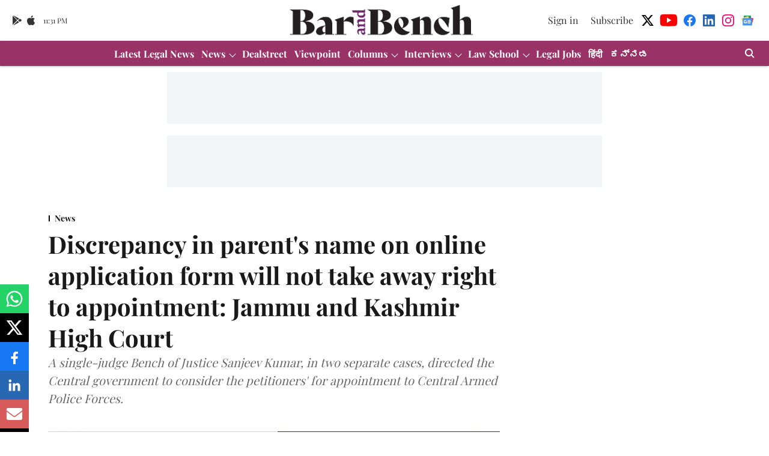

--- FILE ---
content_type: text/html; charset=utf-8
request_url: https://www.google.com/recaptcha/api2/aframe
body_size: 268
content:
<!DOCTYPE HTML><html><head><meta http-equiv="content-type" content="text/html; charset=UTF-8"></head><body><script nonce="IME91VYpWSVq5O4d8lfBlA">/** Anti-fraud and anti-abuse applications only. See google.com/recaptcha */ try{var clients={'sodar':'https://pagead2.googlesyndication.com/pagead/sodar?'};window.addEventListener("message",function(a){try{if(a.source===window.parent){var b=JSON.parse(a.data);var c=clients[b['id']];if(c){var d=document.createElement('img');d.src=c+b['params']+'&rc='+(localStorage.getItem("rc::a")?sessionStorage.getItem("rc::b"):"");window.document.body.appendChild(d);sessionStorage.setItem("rc::e",parseInt(sessionStorage.getItem("rc::e")||0)+1);localStorage.setItem("rc::h",'1768606290658');}}}catch(b){}});window.parent.postMessage("_grecaptcha_ready", "*");}catch(b){}</script></body></html>